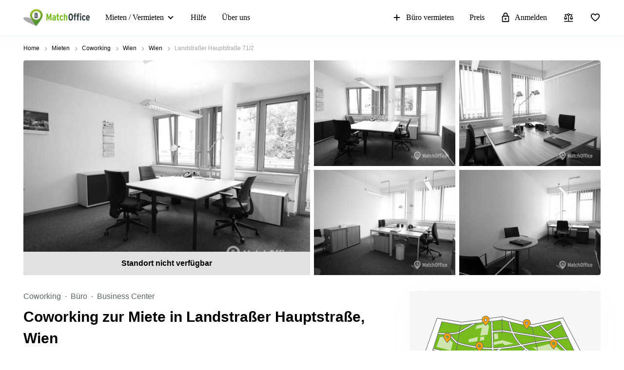

--- FILE ---
content_type: text/css
request_url: https://www.matchoffice.at/packs/css/7741-72619512.css
body_size: 248
content:
.closed-locations-banner{border-radius:4px;border:1px solid #f4f5f5;background:#f6f6f6;box-shadow:0px 12px 32px -16px rgba(222,231,231,.55);padding:50px 16px;margin:0 16px}@media(min-width: 768px){.closed-locations-banner{margin:0;position:absolute;width:calc(100% - 8px);top:0;left:0;z-index:111}}.closed-locations-banner svg{margin-bottom:16px;width:100%;min-width:100%;height:auto}.closed-locations-banner__button{display:flex;align-items:center;justify-content:center;font-size:16px;line-height:24px;font-weight:900;padding:12px 16px;cursor:pointer;width:100%;border-radius:4px}.closed-locations-banner__button.similar-locations{background:#ffa300;color:#fff;margin-bottom:16px}.closed-locations-banner__button.similar-locations:hover{background:#d17c0a}.closed-locations-banner__button.nearby-locations{background:#fffcea;color:#ffa300;border:1px solid #ffa300}.closed-locations-banner__button.nearby-locations:hover{border-color:#d17c0a;color:#d17c0a;background:#fff5c5}

/*# sourceMappingURL=7741-72619512.css.map*/

--- FILE ---
content_type: image/svg+xml
request_url: https://storage.googleapis.com/lb-assets-eu/common/facility_image/15/access24Hour.svg
body_size: 739
content:
<svg xmlns="http://www.w3.org/2000/svg" xmlns:xlink="http://www.w3.org/1999/xlink" width="22" height="22" viewBox="0 0 22 22">
  <defs>
    <path id="clock_24-hour-a" d="M9,0 C4.025988,0 0,4.025285 0,9 C0,13.974047 4.025285,18 9,18 C13.974011,18 18,13.974715 18,9 C18,4.025953 13.974715,0 9,0 Z M9,16.59375 C4.803153,16.59375 1.40625,13.19741 1.40625,9 C1.40625,4.803152 4.80259,1.40625 9,1.40625 C13.196848,1.40625 16.59375,4.802589 16.59375,9 C16.59375,13.196848 13.19741,16.59375 9,16.59375 Z M8.580375,10.0575 L11.5804125,10.0575 C11.9379375,10.0575 12.217725,9.77625 12.217725,9.41625 C12.217725,9.0675 11.9379375,8.78625 11.5804125,8.78625 L9.2176875,8.78625 L9.2176875,5.085 C9.2176875,4.725 8.9379,4.44375 8.580375,4.44375 C8.22285,4.44375 7.9430625,4.725 7.9430625,5.085 L7.9430625,9.41625 C7.9430625,9.77625 8.22285,10.0575 8.580375,10.0575 Z"/>
  </defs>
  <g fill="none" fill-rule="evenodd" transform="translate(2 2)">
    <mask id="clock_24-hour-b" fill="#fff">
      <use xlink:href="#clock_24-hour-a"/>
    </mask>
    <use fill="#000" xlink:href="#clock_24-hour-a"/>
    <g fill="#000" mask="url(#clock_24-hour-b)">
      <rect width="22" height="22" transform="translate(-2 -2)"/>
    </g>
  </g>
</svg>
